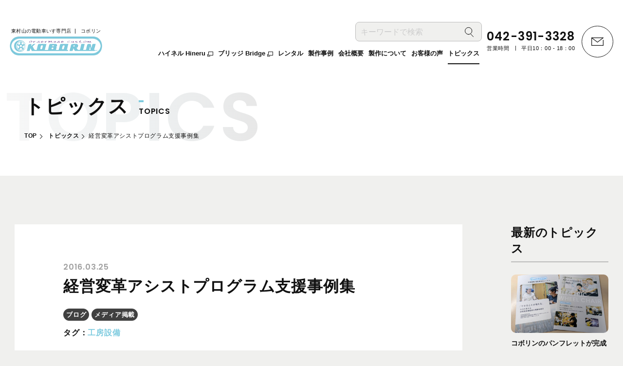

--- FILE ---
content_type: text/html; charset=UTF-8
request_url: https://koborin.com/topics/blog/5028/
body_size: 11153
content:
<!DOCTYPE html><html><head>  <script>(function(w,d,s,l,i){w[l]=w[l]||[];w[l].push({'gtm.start':
    new Date().getTime(),event:'gtm.js'});var f=d.getElementsByTagName(s)[0],
    j=d.createElement(s),dl=l!='dataLayer'?'&l='+l:'';j.async=true;j.src=
    'https://www.googletagmanager.com/gtm.js?id='+i+dl;f.parentNode.insertBefore(j,f);
    })(window,document,'script','dataLayer','GTM-WM8VT238');</script> <meta charset="utf-8"><meta name="format-detection" content="telephone=no"><meta name="viewport" content="width=device-width"><link rel="shortcut icon" href="https://koborin.com/wp2023/wp-content/themes/koborin/favicon.png"><link rel="apple-touch-icon" href="https://koborin.com/wp2023/wp-content/themes/koborin/apple-touch-icon.png"><link rel="stylesheet" type="text/css" href="https://koborin.com/wp2023/wp-content/themes/koborin/css/lib/swiper-bundle.min.css"><link rel="stylesheet" type="text/css" href="https://koborin.com/wp2023/wp-content/cache/autoptimize/css/autoptimize_single_edd1f557b23bdf848b04b40610b7e883.css?ver=1769045259"><link rel="preconnect" href="https://fonts.googleapis.com"><link rel="preconnect" href="https://fonts.gstatic.com" crossorigin><link href="https://fonts.googleapis.com/css2?family=Poppins:wght@500;600&display=swap" rel="stylesheet"><title>経営変革アシストプログラム支援事例集 | 株式会社コボリン</title><meta name="description" content="平成２８年２月 経営変革アシストプログラム支援事例集に車いす工房 輪が掲載されました。 ２０１５年５月～１１月" /><meta name="robots" content="max-image-preview:large" /><link rel="canonical" href="https://koborin.com/topics/blog/5028/" /><meta name="generator" content="All in One SEO (AIOSEO) 4.9.3" /><meta property="og:locale" content="ja_JP" /><meta property="og:site_name" content="株式会社コボリン | 東村山の電動車いす専門店" /><meta property="og:type" content="article" /><meta property="og:title" content="経営変革アシストプログラム支援事例集 | 株式会社コボリン" /><meta property="og:description" content="平成２８年２月 経営変革アシストプログラム支援事例集に車いす工房 輪が掲載されました。 ２０１５年５月～１１月" /><meta property="og:url" content="https://koborin.com/topics/blog/5028/" /><meta property="fb:app_id" content="161982183569734" /><meta property="og:image" content="https://koborin.com/wp2023/wp-content/uploads/2016/03/unnamed-file.jpg" /><meta property="og:image:secure_url" content="https://koborin.com/wp2023/wp-content/uploads/2016/03/unnamed-file.jpg" /><meta property="og:image:width" content="582" /><meta property="og:image:height" content="776" /><meta property="article:published_time" content="2016-03-25T12:42:17+00:00" /><meta property="article:modified_time" content="2023-07-03T07:32:13+00:00" /><meta name="twitter:card" content="summary_large_image" /><meta name="twitter:title" content="経営変革アシストプログラム支援事例集 | 株式会社コボリン" /><meta name="twitter:description" content="平成２８年２月 経営変革アシストプログラム支援事例集に車いす工房 輪が掲載されました。 ２０１５年５月～１１月" /><meta name="twitter:image" content="https://koborin.com/wp2023/wp-content/uploads/2016/03/unnamed-file.jpg" /> <script type="application/ld+json" class="aioseo-schema">{"@context":"https:\/\/schema.org","@graph":[{"@type":"BreadcrumbList","@id":"https:\/\/koborin.com\/topics\/blog\/5028\/#breadcrumblist","itemListElement":[{"@type":"ListItem","@id":"https:\/\/koborin.com#listItem","position":1,"name":"\u30db\u30fc\u30e0","item":"https:\/\/koborin.com","nextItem":{"@type":"ListItem","@id":"https:\/\/koborin.com\/topics\/#listItem","name":"\u30c8\u30d4\u30c3\u30af\u30b9"}},{"@type":"ListItem","@id":"https:\/\/koborin.com\/topics\/#listItem","position":2,"name":"\u30c8\u30d4\u30c3\u30af\u30b9","item":"https:\/\/koborin.com\/topics\/","nextItem":{"@type":"ListItem","@id":"https:\/\/koborin.com\/topics\/blog\/#listItem","name":"\u30d6\u30ed\u30b0"},"previousItem":{"@type":"ListItem","@id":"https:\/\/koborin.com#listItem","name":"\u30db\u30fc\u30e0"}},{"@type":"ListItem","@id":"https:\/\/koborin.com\/topics\/blog\/#listItem","position":3,"name":"\u30d6\u30ed\u30b0","item":"https:\/\/koborin.com\/topics\/blog\/","nextItem":{"@type":"ListItem","@id":"https:\/\/koborin.com\/topics\/blog\/5028\/#listItem","name":"\u7d4c\u55b6\u5909\u9769\u30a2\u30b7\u30b9\u30c8\u30d7\u30ed\u30b0\u30e9\u30e0\u652f\u63f4\u4e8b\u4f8b\u96c6"},"previousItem":{"@type":"ListItem","@id":"https:\/\/koborin.com\/topics\/#listItem","name":"\u30c8\u30d4\u30c3\u30af\u30b9"}},{"@type":"ListItem","@id":"https:\/\/koborin.com\/topics\/blog\/5028\/#listItem","position":4,"name":"\u7d4c\u55b6\u5909\u9769\u30a2\u30b7\u30b9\u30c8\u30d7\u30ed\u30b0\u30e9\u30e0\u652f\u63f4\u4e8b\u4f8b\u96c6","previousItem":{"@type":"ListItem","@id":"https:\/\/koborin.com\/topics\/blog\/#listItem","name":"\u30d6\u30ed\u30b0"}}]},{"@type":"Organization","@id":"https:\/\/koborin.com\/#organization","name":"\u682a\u5f0f\u4f1a\u793e\u30b3\u30dc\u30ea\u30f3","description":"\u6771\u6751\u5c71\u306e\u96fb\u52d5\u8eca\u3044\u3059\u5c02\u9580\u5e97","url":"https:\/\/koborin.com\/"},{"@type":"WebPage","@id":"https:\/\/koborin.com\/topics\/blog\/5028\/#webpage","url":"https:\/\/koborin.com\/topics\/blog\/5028\/","name":"\u7d4c\u55b6\u5909\u9769\u30a2\u30b7\u30b9\u30c8\u30d7\u30ed\u30b0\u30e9\u30e0\u652f\u63f4\u4e8b\u4f8b\u96c6 | \u682a\u5f0f\u4f1a\u793e\u30b3\u30dc\u30ea\u30f3","description":"\u5e73\u6210\uff12\uff18\u5e74\uff12\u6708 \u7d4c\u55b6\u5909\u9769\u30a2\u30b7\u30b9\u30c8\u30d7\u30ed\u30b0\u30e9\u30e0\u652f\u63f4\u4e8b\u4f8b\u96c6\u306b\u8eca\u3044\u3059\u5de5\u623f \u8f2a\u304c\u63b2\u8f09\u3055\u308c\u307e\u3057\u305f\u3002 \uff12\uff10\uff11\uff15\u5e74\uff15\u6708\uff5e\uff11\uff11\u6708","inLanguage":"ja","isPartOf":{"@id":"https:\/\/koborin.com\/#website"},"breadcrumb":{"@id":"https:\/\/koborin.com\/topics\/blog\/5028\/#breadcrumblist"},"image":{"@type":"ImageObject","url":"https:\/\/koborin.com\/wp2023\/wp-content\/uploads\/2016\/03\/unnamed-file.jpg","@id":"https:\/\/koborin.com\/topics\/blog\/5028\/#mainImage","width":582,"height":776},"primaryImageOfPage":{"@id":"https:\/\/koborin.com\/topics\/blog\/5028\/#mainImage"},"datePublished":"2016-03-25T21:42:17+09:00","dateModified":"2023-07-03T16:32:13+09:00"},{"@type":"WebSite","@id":"https:\/\/koborin.com\/#website","url":"https:\/\/koborin.com\/","name":"\u6771\u6751\u5c71\u306e\u96fb\u52d5\u8eca\u3044\u3059\u5c02\u9580\u5e97 - \u682a\u5f0f\u4f1a\u793e\u30b3\u30dc\u30ea\u30f3","description":"\u6771\u6751\u5c71\u306e\u96fb\u52d5\u8eca\u3044\u3059\u5c02\u9580\u5e97","inLanguage":"ja","publisher":{"@id":"https:\/\/koborin.com\/#organization"}}]}</script> <link rel="alternate" title="oEmbed (JSON)" type="application/json+oembed" href="https://koborin.com/wp-json/oembed/1.0/embed?url=https%3A%2F%2Fkoborin.com%2Ftopics%2Fblog%2F5028%2F" /><link rel="alternate" title="oEmbed (XML)" type="text/xml+oembed" href="https://koborin.com/wp-json/oembed/1.0/embed?url=https%3A%2F%2Fkoborin.com%2Ftopics%2Fblog%2F5028%2F&#038;format=xml" /> <script type="text/javascript" src="https://koborin.com/wp2023/wp-includes/js/jquery/jquery.min.js?ver=3.7.1" id="jquery-core-js"></script> <script type="text/javascript" src="https://koborin.com/wp2023/wp-includes/js/jquery/jquery-migrate.min.js?ver=3.4.1" id="jquery-migrate-js"></script> <link rel="https://api.w.org/" href="https://koborin.com/wp-json/" /><link rel="alternate" title="JSON" type="application/json" href="https://koborin.com/wp-json/wp/v2/topics/5028" /><noscript><style>.lazyload[data-src]{display:none !important;}</style></noscript><style>.lazyload{background-image:none !important;}.lazyload:before{background-image:none !important;}</style> <script src="https://koborin.com/wp2023/wp-content/cache/autoptimize/js/autoptimize_single_1b20747b4c2cf3aabb768c636885d01c.js"></script> <style id='global-styles-inline-css' type='text/css'>:root{--wp--preset--aspect-ratio--square: 1;--wp--preset--aspect-ratio--4-3: 4/3;--wp--preset--aspect-ratio--3-4: 3/4;--wp--preset--aspect-ratio--3-2: 3/2;--wp--preset--aspect-ratio--2-3: 2/3;--wp--preset--aspect-ratio--16-9: 16/9;--wp--preset--aspect-ratio--9-16: 9/16;--wp--preset--color--black: #000000;--wp--preset--color--cyan-bluish-gray: #abb8c3;--wp--preset--color--white: #ffffff;--wp--preset--color--pale-pink: #f78da7;--wp--preset--color--vivid-red: #cf2e2e;--wp--preset--color--luminous-vivid-orange: #ff6900;--wp--preset--color--luminous-vivid-amber: #fcb900;--wp--preset--color--light-green-cyan: #7bdcb5;--wp--preset--color--vivid-green-cyan: #00d084;--wp--preset--color--pale-cyan-blue: #8ed1fc;--wp--preset--color--vivid-cyan-blue: #0693e3;--wp--preset--color--vivid-purple: #9b51e0;--wp--preset--gradient--vivid-cyan-blue-to-vivid-purple: linear-gradient(135deg,rgb(6,147,227) 0%,rgb(155,81,224) 100%);--wp--preset--gradient--light-green-cyan-to-vivid-green-cyan: linear-gradient(135deg,rgb(122,220,180) 0%,rgb(0,208,130) 100%);--wp--preset--gradient--luminous-vivid-amber-to-luminous-vivid-orange: linear-gradient(135deg,rgb(252,185,0) 0%,rgb(255,105,0) 100%);--wp--preset--gradient--luminous-vivid-orange-to-vivid-red: linear-gradient(135deg,rgb(255,105,0) 0%,rgb(207,46,46) 100%);--wp--preset--gradient--very-light-gray-to-cyan-bluish-gray: linear-gradient(135deg,rgb(238,238,238) 0%,rgb(169,184,195) 100%);--wp--preset--gradient--cool-to-warm-spectrum: linear-gradient(135deg,rgb(74,234,220) 0%,rgb(151,120,209) 20%,rgb(207,42,186) 40%,rgb(238,44,130) 60%,rgb(251,105,98) 80%,rgb(254,248,76) 100%);--wp--preset--gradient--blush-light-purple: linear-gradient(135deg,rgb(255,206,236) 0%,rgb(152,150,240) 100%);--wp--preset--gradient--blush-bordeaux: linear-gradient(135deg,rgb(254,205,165) 0%,rgb(254,45,45) 50%,rgb(107,0,62) 100%);--wp--preset--gradient--luminous-dusk: linear-gradient(135deg,rgb(255,203,112) 0%,rgb(199,81,192) 50%,rgb(65,88,208) 100%);--wp--preset--gradient--pale-ocean: linear-gradient(135deg,rgb(255,245,203) 0%,rgb(182,227,212) 50%,rgb(51,167,181) 100%);--wp--preset--gradient--electric-grass: linear-gradient(135deg,rgb(202,248,128) 0%,rgb(113,206,126) 100%);--wp--preset--gradient--midnight: linear-gradient(135deg,rgb(2,3,129) 0%,rgb(40,116,252) 100%);--wp--preset--font-size--small: 13px;--wp--preset--font-size--medium: 20px;--wp--preset--font-size--large: 36px;--wp--preset--font-size--x-large: 42px;--wp--preset--spacing--20: 0.44rem;--wp--preset--spacing--30: 0.67rem;--wp--preset--spacing--40: 1rem;--wp--preset--spacing--50: 1.5rem;--wp--preset--spacing--60: 2.25rem;--wp--preset--spacing--70: 3.38rem;--wp--preset--spacing--80: 5.06rem;--wp--preset--shadow--natural: 6px 6px 9px rgba(0, 0, 0, 0.2);--wp--preset--shadow--deep: 12px 12px 50px rgba(0, 0, 0, 0.4);--wp--preset--shadow--sharp: 6px 6px 0px rgba(0, 0, 0, 0.2);--wp--preset--shadow--outlined: 6px 6px 0px -3px rgb(255, 255, 255), 6px 6px rgb(0, 0, 0);--wp--preset--shadow--crisp: 6px 6px 0px rgb(0, 0, 0);}:where(.is-layout-flex){gap: 0.5em;}:where(.is-layout-grid){gap: 0.5em;}body .is-layout-flex{display: flex;}.is-layout-flex{flex-wrap: wrap;align-items: center;}.is-layout-flex > :is(*, div){margin: 0;}body .is-layout-grid{display: grid;}.is-layout-grid > :is(*, div){margin: 0;}:where(.wp-block-columns.is-layout-flex){gap: 2em;}:where(.wp-block-columns.is-layout-grid){gap: 2em;}:where(.wp-block-post-template.is-layout-flex){gap: 1.25em;}:where(.wp-block-post-template.is-layout-grid){gap: 1.25em;}.has-black-color{color: var(--wp--preset--color--black) !important;}.has-cyan-bluish-gray-color{color: var(--wp--preset--color--cyan-bluish-gray) !important;}.has-white-color{color: var(--wp--preset--color--white) !important;}.has-pale-pink-color{color: var(--wp--preset--color--pale-pink) !important;}.has-vivid-red-color{color: var(--wp--preset--color--vivid-red) !important;}.has-luminous-vivid-orange-color{color: var(--wp--preset--color--luminous-vivid-orange) !important;}.has-luminous-vivid-amber-color{color: var(--wp--preset--color--luminous-vivid-amber) !important;}.has-light-green-cyan-color{color: var(--wp--preset--color--light-green-cyan) !important;}.has-vivid-green-cyan-color{color: var(--wp--preset--color--vivid-green-cyan) !important;}.has-pale-cyan-blue-color{color: var(--wp--preset--color--pale-cyan-blue) !important;}.has-vivid-cyan-blue-color{color: var(--wp--preset--color--vivid-cyan-blue) !important;}.has-vivid-purple-color{color: var(--wp--preset--color--vivid-purple) !important;}.has-black-background-color{background-color: var(--wp--preset--color--black) !important;}.has-cyan-bluish-gray-background-color{background-color: var(--wp--preset--color--cyan-bluish-gray) !important;}.has-white-background-color{background-color: var(--wp--preset--color--white) !important;}.has-pale-pink-background-color{background-color: var(--wp--preset--color--pale-pink) !important;}.has-vivid-red-background-color{background-color: var(--wp--preset--color--vivid-red) !important;}.has-luminous-vivid-orange-background-color{background-color: var(--wp--preset--color--luminous-vivid-orange) !important;}.has-luminous-vivid-amber-background-color{background-color: var(--wp--preset--color--luminous-vivid-amber) !important;}.has-light-green-cyan-background-color{background-color: var(--wp--preset--color--light-green-cyan) !important;}.has-vivid-green-cyan-background-color{background-color: var(--wp--preset--color--vivid-green-cyan) !important;}.has-pale-cyan-blue-background-color{background-color: var(--wp--preset--color--pale-cyan-blue) !important;}.has-vivid-cyan-blue-background-color{background-color: var(--wp--preset--color--vivid-cyan-blue) !important;}.has-vivid-purple-background-color{background-color: var(--wp--preset--color--vivid-purple) !important;}.has-black-border-color{border-color: var(--wp--preset--color--black) !important;}.has-cyan-bluish-gray-border-color{border-color: var(--wp--preset--color--cyan-bluish-gray) !important;}.has-white-border-color{border-color: var(--wp--preset--color--white) !important;}.has-pale-pink-border-color{border-color: var(--wp--preset--color--pale-pink) !important;}.has-vivid-red-border-color{border-color: var(--wp--preset--color--vivid-red) !important;}.has-luminous-vivid-orange-border-color{border-color: var(--wp--preset--color--luminous-vivid-orange) !important;}.has-luminous-vivid-amber-border-color{border-color: var(--wp--preset--color--luminous-vivid-amber) !important;}.has-light-green-cyan-border-color{border-color: var(--wp--preset--color--light-green-cyan) !important;}.has-vivid-green-cyan-border-color{border-color: var(--wp--preset--color--vivid-green-cyan) !important;}.has-pale-cyan-blue-border-color{border-color: var(--wp--preset--color--pale-cyan-blue) !important;}.has-vivid-cyan-blue-border-color{border-color: var(--wp--preset--color--vivid-cyan-blue) !important;}.has-vivid-purple-border-color{border-color: var(--wp--preset--color--vivid-purple) !important;}.has-vivid-cyan-blue-to-vivid-purple-gradient-background{background: var(--wp--preset--gradient--vivid-cyan-blue-to-vivid-purple) !important;}.has-light-green-cyan-to-vivid-green-cyan-gradient-background{background: var(--wp--preset--gradient--light-green-cyan-to-vivid-green-cyan) !important;}.has-luminous-vivid-amber-to-luminous-vivid-orange-gradient-background{background: var(--wp--preset--gradient--luminous-vivid-amber-to-luminous-vivid-orange) !important;}.has-luminous-vivid-orange-to-vivid-red-gradient-background{background: var(--wp--preset--gradient--luminous-vivid-orange-to-vivid-red) !important;}.has-very-light-gray-to-cyan-bluish-gray-gradient-background{background: var(--wp--preset--gradient--very-light-gray-to-cyan-bluish-gray) !important;}.has-cool-to-warm-spectrum-gradient-background{background: var(--wp--preset--gradient--cool-to-warm-spectrum) !important;}.has-blush-light-purple-gradient-background{background: var(--wp--preset--gradient--blush-light-purple) !important;}.has-blush-bordeaux-gradient-background{background: var(--wp--preset--gradient--blush-bordeaux) !important;}.has-luminous-dusk-gradient-background{background: var(--wp--preset--gradient--luminous-dusk) !important;}.has-pale-ocean-gradient-background{background: var(--wp--preset--gradient--pale-ocean) !important;}.has-electric-grass-gradient-background{background: var(--wp--preset--gradient--electric-grass) !important;}.has-midnight-gradient-background{background: var(--wp--preset--gradient--midnight) !important;}.has-small-font-size{font-size: var(--wp--preset--font-size--small) !important;}.has-medium-font-size{font-size: var(--wp--preset--font-size--medium) !important;}.has-large-font-size{font-size: var(--wp--preset--font-size--large) !important;}.has-x-large-font-size{font-size: var(--wp--preset--font-size--x-large) !important;}
/*# sourceURL=global-styles-inline-css */</style><style id='wp-img-auto-sizes-contain-inline-css' type='text/css'>img:is([sizes=auto i],[sizes^="auto," i]){contain-intrinsic-size:3000px 1500px}
/*# sourceURL=wp-img-auto-sizes-contain-inline-css */</style></head><body class="wp-singular topics-template-default single single-topics postid-5028 wp-theme-koborin"> <noscript><iframe src="https://www.googletagmanager.com/ns.html?id=GTM-WM8VT238"
 height="0" width="0" style="display:none;visibility:hidden"></iframe></noscript><div id="wrapper"><header><div id="header" class="c-header outer-block"><div class="inner-block"><div class="logo-wrap"><div class="logo"> <span class="txt-area"> <span class="txt">東村山の<br class="d-min">電動車いす専門店</span> <span class="txt pc">コボリン</span> </span> <a href="https://koborin.com/"><img src="[data-uri]" alt="オーダーメイドカスタム コボリン" data-src="https://koborin.com/wp2023/wp-content/themes/koborin/img/common/logo.png" decoding="async" class="lazyload" data-eio-rwidth="239" data-eio-rheight="50"><noscript><img src="https://koborin.com/wp2023/wp-content/themes/koborin/img/common/logo.png" alt="オーダーメイドカスタム コボリン" data-eio="l"></noscript></a></div></div><nav class="nav-area"><div class="search-area"><form action="https://koborin.com/" class="search-form" method="GET"> <label> <input type="text" placeholder="キーワードで検索" name="s" class="searchbox-input" value=""> </label> <button type="submit" aria-label="検索"></button></form></div><ul class="nav-list"><li><a href="https://koborin.com/hineru/" target="_blank">ハイネル Hineru <svg class="c-svg" width="12" height="10"> <use xlink:href="https://koborin.com/wp2023/wp-content/themes/koborin/img/svg/sprite.min.svg#icon-external"></use> </svg> </a></li><li><a href="https://koborin.com/bridge/" target="_blank">ブリッジ Bridge <svg class="c-svg" width="12" height="10"> <use xlink:href="https://koborin.com/wp2023/wp-content/themes/koborin/img/svg/sprite.min.svg#icon-external"></use> </svg> </a></li><li><a href="https://koborin.com/rental/"><span class="link-txt">レンタル</span></a></li><li><a href="https://koborin.com/works/"><span class="link-txt">製作事例</span></a></li><li><a href="https://koborin.com/company/"><span class="link-txt">会社概要</span></a></li><li><a href="https://koborin.com/production/"><span class="link-txt">製作について</span></a></li><li><a href="https://koborin.com/voice/"><span class="link-txt">お客様の声</span></a></li><li><a href="https://koborin.com/topics/"><span class="link-txt">トピックス</span></a></li></ul></nav><div class="contact-area"><div class="tel-btn"><p class="tel">042-391-3328</p><p class="time-txt"><span class="txt">営業時間</span><span class="txt">平日10：00 - 18：00</span></p></div> <a href="https://koborin.com/contact/" class="contact-btn" title="お問い合わせ"> <svg class="c-svg" width="25" height="17"> <use xlink:href="https://koborin.com/wp2023/wp-content/themes/koborin/img/svg/sprite.min.svg#icon-mail"></use> </svg> </a></div></div></div><nav class="c-nav"><div class="search-area"><form action="https://koborin.com/" class="search-form" method="GET"> <label> <input type="text" placeholder="キーワードで検索" name="s" class="searchbox-input" value=""> </label> <button type="submit" aria-label="検索"></button></form></div><div class="nav-list-wrap"><p class="head">Product</p><ul class="list"><li><a href="https://koborin.com/hineru/" target="_blank">ハイネル Hineru <svg class="c-svg" width="12" height="10"> <use xlink:href="https://koborin.com/wp2023/wp-content/themes/koborin/img/svg/sprite.min.svg#icon-external"></use> </svg> </a></li><li><a href="https://koborin.com/bridge/" target="_blank">ブリッジ Bridge <svg class="c-svg" width="12" height="10"> <use xlink:href="https://koborin.com/wp2023/wp-content/themes/koborin/img/svg/sprite.min.svg#icon-external"></use> </svg> </a></li><li><a href="https://koborin.com/rental/"><span class="link-txt">レンタル</span></a></li><li><a href="https://koborin.com/works/">製作事例</a></li><li><a href="https://koborin.com/production/">製作について</a></li><li><a href="https://koborin.com/voice/">お客様の声</a></li></ul></div><div class="nav-list-wrap"><p class="head">Company</p><ul class="list"><li><a href="https://koborin.com/company/">会社概要</a></li><li><a href="https://koborin.com/contact/">お問い合わせ</a></li><li><a href="https://koborin.com/privacy/">プライバシーポリシー</a></li></ul></div><div class="nav-list-wrap"><p class="head">Topics</p><ul class="list"><li><a href="https://koborin.com/topics/">ALL</a></li><li class="sub-link"><a href="https://koborin.com/topics/news/">ニュース</a></li><li class="sub-link"><a href="https://koborin.com/topics/event/">イベント</a></li><li class="sub-link"><a href="https://koborin.com/topics/blog/">ブログ</a></li><li class="sub-link"><a href="https://koborin.com/topics/media/">メディア掲載</a></li><li class="sub-link"><a href="https://koborin.com/topics/column/">ユーザーコラム</a></li></ul></div><div class="contact-wrap"><div class="c-contact-link-area"> <a href="https://koborin.com/contact/" class="link"><div class="ico"> <svg class="c-svg" width="25" height="17"> <use xlink:href="https://koborin.com/wp2023/wp-content/themes/koborin/img/svg/sprite.min.svg#icon-mail"></use> </svg></div><div class="txt-wrap"><p class="txt">フォームから<span class="ib">お問い合わせする</span></p> <svg class="c-svg" width="12" height="10"> <use xlink:href="https://koborin.com/wp2023/wp-content/themes/koborin/img/svg/sprite.min.svg#icon-arrow-right"></use> </svg></div> </a> <a href="tel:042-391-3328" class="link"><div class="ico"> <svg class="c-svg" width="25" height="25"> <use xlink:href="https://koborin.com/wp2023/wp-content/themes/koborin/img/svg/sprite.min.svg#icon-tel"></use> </svg></div><div class="txt-wrap"><p class="tel">042-391-3328</p><p class="detail"> <span class="detail-txt">営業時間</span> <span class="detail-txt">平日10：00 - 18：00<br class="d-tab-min"><span class="small">（土曜・日曜・祝日除く）</span></span></p></div> </a></div></div><div class="logo"><p class="txt">東村山の電動車いす専門店</p> <img src="[data-uri]" alt="オーダーメイドカスタム コボリン" data-src="https://koborin.com/wp2023/wp-content/themes/koborin/img/common/logo.png" decoding="async" class="lazyload" data-eio-rwidth="239" data-eio-rheight="50"><noscript><img src="https://koborin.com/wp2023/wp-content/themes/koborin/img/common/logo.png" alt="オーダーメイドカスタム コボリン" data-eio="l"></noscript></div><ul class="c-sns-list"><li><a href="https://www.facebook.com/higashimurayama.koborin/" target="_blank" class="fb"><img src="[data-uri]" alt="Facebook" data-src="https://koborin.com/wp2023/wp-content/themes/koborin/img/common/icon-facebook.svg" decoding="async" class="lazyload"><noscript><img src="https://koborin.com/wp2023/wp-content/themes/koborin/img/common/icon-facebook.svg" alt="Facebook" data-eio="l"></noscript></a></li><li><a href="https://page.line.me/642effix?openQrModal=true" target="_blank" class="line"><img src="[data-uri]" alt="LINE" data-src="https://koborin.com/wp2023/wp-content/themes/koborin/img/common/icon-line.svg" decoding="async" class="lazyload"><noscript><img src="https://koborin.com/wp2023/wp-content/themes/koborin/img/common/icon-line.svg" alt="LINE" data-eio="l"></noscript></a></li><li><a href="https://www.instagram.com/koborin_official/" target="_blank" class="insta"><img src="[data-uri]" alt="Instagram" data-src="https://koborin.com/wp2023/wp-content/themes/koborin/img/common/icon-instagram.svg" decoding="async" class="lazyload"><noscript><img src="https://koborin.com/wp2023/wp-content/themes/koborin/img/common/icon-instagram.svg" alt="Instagram" data-eio="l"></noscript></a></li><li><a href="https://www.youtube.com/channel/UCKxXJLHdUx7QTpfhC6MZABw" target="_blank" class="yb"><img src="[data-uri]" alt="YouTube" data-src="https://koborin.com/wp2023/wp-content/themes/koborin/img/common/icon-youtube.svg" decoding="async" class="lazyload"><noscript><img src="https://koborin.com/wp2023/wp-content/themes/koborin/img/common/icon-youtube.svg" alt="YouTube" data-eio="l"></noscript></a></li></ul> <small class="copyright">&copy; 2016 koborin.com</small></nav> <button type="button" class="c-menu-button"> <span class="inn"> <span class="line"></span> <span class="line"></span> <span class="line"></span> </span> </button></header><main class="topics-detail outer-block"><div class="c-kv-section"><div class="inner-block min"><h1 class="c-ttl02" data-en="Topics"> <span class="ja">トピックス</span> <span class="en">Topics</span></h1><ul class="c-breadcrumbs"><li> <a href="https://koborin.com/">TOP</a></li><li> <a href="https://koborin.com/topics/">トピックス</a></li><li>経営変革アシストプログラム支援事例集</li></ul></div></div><div class="c-archive-section column"><div class="inner-block"><div class="inner"><div class="content-area"><article class="c-article-area"><div class="ttl-wrap"><p class="date">2016.03.25</p><h1 class="ttl">経営変革アシストプログラム支援事例集</h1><ul class="c-category-link-list"><li> <a href="https://koborin.com/topics/blog/">ブログ</a></li><li> <a href="https://koborin.com/topics/media/">メディア掲載</a></li></ul><p class="tag">タグ：<a href="https://koborin.com/topics/tag/%e5%b7%a5%e6%88%bf%e8%a8%ad%e5%82%99/" class="tag-txt">工房設備</a></p></div><div class="thumb"> <img src="[data-uri]" alt="経営変革アシストプログラム支援事例集" data-src="https://koborin.com/wp2023/wp-content/uploads/2016/03/unnamed-file.jpg" decoding="async" class="lazyload" data-eio-rwidth="582" data-eio-rheight="776"><noscript><img src="https://koborin.com/wp2023/wp-content/uploads/2016/03/unnamed-file.jpg" alt="経営変革アシストプログラム支援事例集" data-eio="l"></noscript></div><div class="article-content"><p><img fetchpriority="high" decoding="async" class="alignnone size-medium wp-image-5027" src="https://koborin.com/wp2023/wp-content/uploads/2016/03/アシスト事例集.jpg" alt="アシスト事例集" width="225" height="300" /></p><pre>平成２８年２月　経営変革アシストプログラム支援事例集に車いす工房　輪が掲載されました。</pre><pre>２０１５年５月～１１月にかけて１０回に渡り、
東京都商工会連合会が行う経営指導とスタッフ育成支援を受けました。
正直始める前までは、「経営変革？」「アシストプログラム？」と謎ばかりでした。</pre><pre>コーディネーターの金須玉先生は、工房に合ったディレクターを人選してくださり、
大局的な観点からのアドバイスと共にプログラム全体の進捗状態も確認してくださいました。</pre><pre>また直接担当してくださったディレクターの臼井一博先生は、話を聞き引き出していくのがとても上手な方で、
自分でも意識していなかった工房の強みや弱みを再認識することができました。</pre><pre>その結果に基づき、工房にとっての目指す方向性と取り組む課題が明確になっていきました。
スタッフと共に学んだ分析手法や戦略の立て方は今後に生かせるとても有効なものでした。</pre><pre>そして、何よりも今回考えたプランをきちんと地道に実行し、
絵に描いた餅にならないように気を引き締めて頑張っていきたいと思います。</pre><pre>今回、ご紹介頂きました東村山商工会様にも非常に感謝しております。
貴重な機会と毎回のご同行ありがとうございました。</pre><pre>コーディネーターの金須玉先生、ディレクターの臼井一博先生、本当にお世話になりました。</pre><pre>支援事例集は許可を得て掲載いたしましたので、ご興味がある方は是非お読みください。</pre><pre>➔　<a href="https://koborin.com/wp2023/wp-content/uploads/2016/03/6cae5ca18cd7b4c3ced35a90b4265ec1.pdf">経営変革アシストプログラム支援事例集</a></pre></div></article><div class="c-paging-area"> <a class="prev page-numbers" href="https://koborin.com/topics/blog/movie-introduction/5036/"> <svg class="c-svg" width="12" height="10"> <use xlink:href="https://koborin.com/wp2023/wp-content/themes/koborin/img/svg/sprite.min.svg#icon-arrow-right"></use> </svg> </a> <a href="https://koborin.com/topics/" class="page-numbers long">一覧に戻る</a> <a class="next page-numbers" href="https://koborin.com/topics/blog/introduction-of-books/5019/"> <svg class="c-svg" width="12" height="10"> <use xlink:href="https://koborin.com/wp2023/wp-content/themes/koborin/img/svg/sprite.min.svg#icon-arrow-right"></use> </svg> </a></div></div><div class="category-area"><div class="wrap"><p class="head">最新のトピックス</p><ul class="topics-list"><li> <a href="https://koborin.com/topics/news/25774/"><div class="img"><div class="inn"> <img src="[data-uri]" alt="コボリンのパンフレットが完成しました" data-src="https://koborin.com/wp2023/wp-content/uploads/2026/01/line_oa_chat_260123_135541-1250x941.jpg" decoding="async" class="lazyload" data-eio-rwidth="1250" data-eio-rheight="941"><noscript><img src="https://koborin.com/wp2023/wp-content/uploads/2026/01/line_oa_chat_260123_135541-1250x941.jpg" alt="コボリンのパンフレットが完成しました" data-eio="l"></noscript></div></div><p class="ttl">コボリンのパンフレットが完成しました</p> </a></li><li> <a href="https://koborin.com/topics/blog/event/25756/"><div class="img"><div class="inn"> <img src="[data-uri]" alt="みんなで楽しむ氷上体験　2026年1月31日（土）埼玉アイスアリーナ" data-src="https://koborin.com/wp2023/wp-content/uploads/2026/01/a11b4bb3ba448d1fa402ac3dc62cc91f-1250x679.jpg" decoding="async" class="lazyload" data-eio-rwidth="1250" data-eio-rheight="679"><noscript><img src="https://koborin.com/wp2023/wp-content/uploads/2026/01/a11b4bb3ba448d1fa402ac3dc62cc91f-1250x679.jpg" alt="みんなで楽しむ氷上体験　2026年1月31日（土）埼玉アイスアリーナ" data-eio="l"></noscript></div></div><p class="ttl">みんなで楽しむ氷上体験　2026年1月31日（土）埼玉アイスアリーナ</p> </a></li><li> <a href="https://koborin.com/topics/news/25730/"><div class="img"><div class="inn"> <img src="[data-uri]" alt="月１定例電動車いす相談始めます" data-src="https://koborin.com/wp2023/wp-content/uploads/2026/01/20230607_koborin19239-1250x625.jpg" decoding="async" class="lazyload" data-eio-rwidth="1250" data-eio-rheight="625"><noscript><img src="https://koborin.com/wp2023/wp-content/uploads/2026/01/20230607_koborin19239-1250x625.jpg" alt="月１定例電動車いす相談始めます" data-eio="l"></noscript></div></div><p class="ttl">月１定例電動車いす相談始めます</p> </a></li><li> <a href="https://koborin.com/topics/blog/25722/"><div class="img"><div class="inn"> <img src="[data-uri]" alt="今年も1年ありがとうございました" data-src="https://koborin.com/wp2023/wp-content/uploads/2025/12/20230607_koborin198551-1250x703.jpg" decoding="async" class="lazyload" data-eio-rwidth="1250" data-eio-rheight="703"><noscript><img src="https://koborin.com/wp2023/wp-content/uploads/2025/12/20230607_koborin198551-1250x703.jpg" alt="今年も1年ありがとうございました" data-eio="l"></noscript></div></div><p class="ttl">今年も1年ありがとうございました</p> </a></li></ul></div><div class="wrap"><p class="head">カテゴリ</p><ul class="c-category-link-list"><li> <a href="https://koborin.com/topics/award/">受賞</a></li><li> <a href="https://koborin.com/topics/blog/">ブログ</a></li><li> <a href="https://koborin.com/topics/news/">ニュース</a></li><li> <a href="https://koborin.com/topics/column/">ユーザーコラム</a></li><li> <a href="https://koborin.com/topics/story/">ユーザー物語</a></li><li> <a href="https://koborin.com/topics/media/">メディア掲載</a></li><li> <a href="https://koborin.com/topics/youtube/">YOU TUBE</a></li></ul></div><div class="wrap"><p class="head">ブログカテゴリ</p><ul class="c-category-link-list"><li class="blog-category"> <a href="https://koborin.com/topics/how-to-use-an-electric-wheelchair/">電動車いすの使い方</a></li><li class="blog-category"> <a href="https://koborin.com/topics/faqs-related-to-electric-wheelchairs/">電動車いすにまつわるFAQ</a></li><li class="blog-category"> <a href="https://koborin.com/topics/electric-wheelchair-introduction/">電動車いす紹介</a></li><li class="blog-category"> <a href="https://koborin.com/topics/event/">イベント</a></li><li class="blog-category"> <a href="https://koborin.com/topics/testdrive/">試乗会の様子</a></li><li class="blog-category"> <a href="https://koborin.com/topics/introduction-of-books/">書籍の紹介</a></li><li class="blog-category"> <a href="https://koborin.com/topics/movie-introduction/">映画の紹介</a></li></ul></div><div class="wrap"><p class="head">タグ</p><ul class="list tag"><li> <a href="https://koborin.com/topics/tag/%e9%9b%bb%e5%8b%95%e8%bb%8a%e3%81%84%e3%81%99/">電動車いす</a></li><li> <a href="https://koborin.com/topics/tag/p-5/">P-5</a></li><li> <a href="https://koborin.com/topics/tag/%e3%82%a4%e3%83%99%e3%83%b3%e3%83%88/">イベント</a></li><li> <a href="https://koborin.com/topics/tag/%e8%a9%a6%e4%b9%97%e4%bc%9a/">試乗会</a></li><li> <a href="https://koborin.com/topics/tag/%e3%83%8f%e3%82%a4%e3%83%8d%e3%83%ab/">ハイネル</a></li><li> <a href="https://koborin.com/topics/tag/%e3%83%9a%e3%83%ab%e3%83%a2%e3%83%93%e3%83%bc%e3%83%ab/">ペルモビール</a></li><li> <a href="https://koborin.com/topics/tag/%e3%81%8a%e5%87%ba%e3%81%8b%e3%81%91/">お出かけ</a></li><li> <a href="https://koborin.com/topics/tag/%e8%bb%8a%e3%81%84%e3%81%99/">車いす</a></li><li> <a href="https://koborin.com/topics/tag/%e9%9b%bb%e5%8b%95%e8%bb%8a%e6%a4%85%e5%ad%90/">電動車椅子</a></li><li> <a href="https://koborin.com/topics/tag/p-5eye/">P-5eye</a></li><li> <a href="https://koborin.com/topics/tag/%e3%82%b9%e3%82%bf%e3%83%83%e3%83%95/">スタッフ</a></li><li> <a href="https://koborin.com/topics/tag/hineru-eye/">Hineru-eye</a></li><li> <a href="https://koborin.com/topics/tag/%e3%83%96%e3%83%aa%e3%83%83%e3%82%b8/">ブリッジ</a></li><li> <a href="https://koborin.com/topics/tag/%e3%82%a4%e3%83%b3%e3%83%90%e3%82%b1%e3%82%a2/">インバケア</a></li><li> <a href="https://koborin.com/topics/tag/%ef%bd%863/">Ｆ3</a></li><li> <a href="https://koborin.com/topics/tag/%e3%81%be%e3%81%a1%e3%82%bc%e3%83%9f/">まちゼミ</a></li><li> <a href="https://koborin.com/topics/tag/%e6%98%ad%e5%92%8c%e8%b2%bf%e6%98%93/">昭和貿易</a></li><li> <a href="https://koborin.com/topics/tag/%e3%81%8a%e7%9f%a5%e3%82%89%e3%81%9b/">お知らせ</a></li><li> <a href="https://koborin.com/topics/tag/%e8%a6%96%e7%b7%9a%e5%85%a5%e5%8a%9b/">視線入力</a></li><li> <a href="https://koborin.com/topics/tag/%e6%8c%a8%e6%8b%b6/">挨拶</a></li><li> <a href="https://koborin.com/topics/tag/%e3%82%aa%e3%83%aa%e3%82%a3%e7%a0%94%e7%a9%b6%e6%89%80/">オリィ研究所</a></li><li> <a href="https://koborin.com/topics/tag/%e6%97%a5%e9%87%8e%e5%b8%82/">日野市</a></li><li> <a href="https://koborin.com/topics/tag/p-5chair/">P-5chair</a></li><li> <a href="https://koborin.com/topics/tag/higashimurayama/">東村山商工会</a></li><li> <a href="https://koborin.com/topics/tag/%e3%82%b5%e3%83%b3%e3%83%a9%e3%82%a4%e3%82%ba%e3%83%a1%e3%83%87%e3%82%a3%e3%82%ab%e3%83%ab%e3%82%b8%e3%83%a3%e3%83%91%e3%83%b3/">サンライズメディカルジャパン</a></li><li> <a href="https://koborin.com/topics/tag/%e3%81%be%e3%81%a1%e3%81%a5%e3%81%8f%e3%82%8a%e5%b8%82%e6%b0%91%e3%83%95%e3%82%a7%e3%82%a2/">まちづくり市民フェア</a></li><li> <a href="https://koborin.com/topics/tag/als/">ALS</a></li><li> <a href="https://koborin.com/topics/tag/%e7%9b%b8%e8%ab%87%e4%bc%9a/">相談会</a></li><li> <a href="https://koborin.com/topics/tag/%e5%b9%b4%e6%9c%ab%e6%8c%a8%e6%8b%b6/">年末挨拶</a></li><li> <a href="https://koborin.com/topics/tag/%e6%98%a0%e7%94%bb/">映画</a></li><li> <a href="https://koborin.com/topics/tag/cil/">CIL</a></li><li> <a href="https://koborin.com/topics/tag/jaws/">JAWS</a></li><li> <a href="https://koborin.com/topics/tag/%e3%82%a2%e3%83%bc%e3%83%88/">アート</a></li><li> <a href="https://koborin.com/topics/tag/%e5%b1%95%e7%a4%ba%e4%bc%9a/">展示会</a></li><li> <a href="https://koborin.com/topics/tag/zoom/">ZOOM</a></li><li> <a href="https://koborin.com/topics/tag/%e3%81%8a%e5%ae%a2%e6%a7%98/">お客様</a></li><li> <a href="https://koborin.com/topics/tag/%e5%ad%90%e3%81%a9%e3%82%82%e3%81%be%e3%81%a4%e3%82%8a/">子どもまつり</a></li><li> <a href="https://koborin.com/topics/tag/hcr/">HCR</a></li><li> <a href="https://koborin.com/topics/tag/hineru/">Hineru</a></li><li> <a href="https://koborin.com/topics/tag/%e3%82%b3%e3%83%b3%e3%83%91%e3%82%af%e3%83%88/">コンパクト</a></li><li> <a href="https://koborin.com/topics/tag/%e3%82%89%e3%81%8f%e3%82%89%e3%81%8f%e5%a4%9a%e6%a9%9f%e8%83%bd%e9%9b%bb%e5%8b%95%e8%bb%8a%e3%81%84%e3%81%99%e3%83%96%e3%83%aa%e3%83%83%e3%82%b8tr/">らくらく多機能電動車いすブリッジTR</a></li><li> <a href="https://koborin.com/topics/tag/%e6%93%8d%e4%bd%9c%e3%81%8c%e7%b0%a1%e5%8d%98/">操作が簡単</a></li><li> <a href="https://koborin.com/topics/tag/%e5%b7%a5%e6%88%bf%e8%a8%ad%e5%82%99/">工房設備</a></li><li> <a href="https://koborin.com/topics/tag/%e8%bb%bd%e3%81%84/">軽い</a></li><li> <a href="https://koborin.com/topics/tag/%e9%81%8b%e8%bb%a2%e3%81%8c%e6%a5%bd/">運転が楽</a></li></ul></div><div class="wrap js-more-wrap"><p class="head">アーカイブ</p><ul class="list archive js-target"><li><a href='https://koborin.com/topics/date/2026/01/'>2026年1月</a></li><li><a href='https://koborin.com/topics/date/2025/12/'>2025年12月</a></li><li><a href='https://koborin.com/topics/date/2025/11/'>2025年11月</a></li><li><a href='https://koborin.com/topics/date/2025/10/'>2025年10月</a></li><li><a href='https://koborin.com/topics/date/2025/09/'>2025年9月</a></li><li><a href='https://koborin.com/topics/date/2025/08/'>2025年8月</a></li><li><a href='https://koborin.com/topics/date/2025/07/'>2025年7月</a></li><li><a href='https://koborin.com/topics/date/2025/06/'>2025年6月</a></li><li><a href='https://koborin.com/topics/date/2025/05/'>2025年5月</a></li><li><a href='https://koborin.com/topics/date/2025/04/'>2025年4月</a></li><li><a href='https://koborin.com/topics/date/2025/03/'>2025年3月</a></li><li><a href='https://koborin.com/topics/date/2025/02/'>2025年2月</a></li><li><a href='https://koborin.com/topics/date/2025/01/'>2025年1月</a></li><li><a href='https://koborin.com/topics/date/2024/12/'>2024年12月</a></li><li><a href='https://koborin.com/topics/date/2024/11/'>2024年11月</a></li><li><a href='https://koborin.com/topics/date/2024/10/'>2024年10月</a></li></ul><div class="js-btn-wrap"> <button class="js-btn more-btn c-btn01 is-active"> <span class="btn-txt">もっと見る</span> <svg class="c-svg" width="12" height="10"> <use xlink:href="https://koborin.com/wp2023/wp-content/themes/koborin/img/svg/sprite.min.svg#icon-arrow-right"></use> </svg> </button> <button class="js-btn close-btn c-btn01"> <span class="btn-txt">閉じる</span> <svg class="c-svg" width="12" height="10"> <use xlink:href="https://koborin.com/wp2023/wp-content/themes/koborin/img/svg/sprite.min.svg#icon-arrow-right"></use> </svg> </button></div></div></div></div></div></div></main> <script type="speculationrules">{"prefetch":[{"source":"document","where":{"and":[{"href_matches":"/*"},{"not":{"href_matches":["/wp2023/wp-*.php","/wp2023/wp-admin/*","/wp2023/wp-content/uploads/*","/wp2023/wp-content/*","/wp2023/wp-content/plugins/*","/wp2023/wp-content/themes/koborin/*","/*\\?(.+)"]}},{"not":{"selector_matches":"a[rel~=\"nofollow\"]"}},{"not":{"selector_matches":".no-prefetch, .no-prefetch a"}}]},"eagerness":"conservative"}]}</script> <script type="text/javascript" id="eio-lazy-load-js-before">var eio_lazy_vars = {"exactdn_domain":"","skip_autoscale":0,"bg_min_dpr":1.100000000000000088817841970012523233890533447265625,"threshold":0,"use_dpr":1};
//# sourceURL=eio-lazy-load-js-before</script> <script type="text/javascript" src="https://koborin.com/wp2023/wp-content/plugins/ewww-image-optimizer/includes/lazysizes.min.js?ver=831" id="eio-lazy-load-js" async="async" data-wp-strategy="async"></script> <script type="text/javascript" src="https://koborin.com/wp2023/wp-content/plugins/table-of-contents-plus/front.min.js?ver=2408" id="toc-front-js"></script> <footer><section class="c-cta-area"><div class="inner-block"><div class="inner"><div class="txt-area"><h2 class="ttl"> <span class="ja">Contact</span> <span class="sr-only">お問い合わせ</span></h2><p class="lead-txt">私たちと一緒に、<br> あなたの<span class="ib">「できる」を</span><span class="ib">増やしませんか？</span></p></div><div class="c-contact-link-area"> <a href="https://koborin.com/contact/" class="link"><div class="ico"> <svg class="c-svg" width="25" height="17"> <use xlink:href="https://koborin.com/wp2023/wp-content/themes/koborin/img/svg/sprite.min.svg#icon-mail"></use> </svg></div><div class="txt-wrap"><p class="txt">フォームから<span class="ib">お問い合わせする</span></p> <svg class="c-svg" width="12" height="10"> <use xlink:href="https://koborin.com/wp2023/wp-content/themes/koborin/img/svg/sprite.min.svg#icon-arrow-right"></use> </svg></div> </a> <a href="tel:042-391-3328" class="link"><div class="ico"> <svg class="c-svg" width="25" height="25"> <use xlink:href="https://koborin.com/wp2023/wp-content/themes/koborin/img/svg/sprite.min.svg#icon-tel"></use> </svg></div><div class="txt-wrap"><p class="tel">042-391-3328</p><p class="detail"> <span class="detail-txt">営業時間</span> <span class="detail-txt">平日10：00 - 18：00<br class="d-tab-min"><span class="small">（土曜・日曜・祝日除く）</span></span></p></div> </a></div> <picture class="bg"> <source media="(min-width: 768px)"  width="1600" height="480" data-srcset="https://koborin.com/wp2023/wp-content/themes/koborin/img/common/contact-bg.jpg"> <img src="[data-uri]" width="670" height="1200" loading="lazy" alt="" data-src="https://koborin.com/wp2023/wp-content/themes/koborin/img/common/contact-bg-sp.jpg" decoding="async" class="lazyload" data-eio-rwidth="670" data-eio-rheight="1200"> </picture><noscript><img src="https://koborin.com/wp2023/wp-content/themes/koborin/img/common/contact-bg-sp.jpg" width="670" height="1200" loading="lazy" alt="" data-eio="l"></noscript></div></div></section><div id="footer" class="c-footer outer-block"><div class="inner-block min"><div class="inner"><div class="detail-wrap"> <a href="https://koborin.com/" class="logo"><img src="[data-uri]" alt="オーダーメイドカスタム コボリン" data-src="https://koborin.com/wp2023/wp-content/themes/koborin/img/common/logo.png" decoding="async" class="lazyload" data-eio-rwidth="239" data-eio-rheight="50"><noscript><img src="https://koborin.com/wp2023/wp-content/themes/koborin/img/common/logo.png" alt="オーダーメイドカスタム コボリン" data-eio="l"></noscript></a><p class="access">〒189-0022<br> 東京都東村山市野口町2-18-5</p><p class="tel">TEL : <a href="tel:042-391-3328">042-391-3328</a></p><ul class="c-sns-list"><li><a href="https://www.facebook.com/higashimurayama.koborin/" target="_blank" class="fb"><img src="[data-uri]" alt="Facebook" data-src="https://koborin.com/wp2023/wp-content/themes/koborin/img/common/icon-facebook.svg" decoding="async" class="lazyload"><noscript><img src="https://koborin.com/wp2023/wp-content/themes/koborin/img/common/icon-facebook.svg" alt="Facebook" data-eio="l"></noscript></a></li><li><a href="https://page.line.me/642effix?openQrModal=true" target="_blank" class="line"><img src="[data-uri]" alt="LINE" data-src="https://koborin.com/wp2023/wp-content/themes/koborin/img/common/icon-line.svg" decoding="async" class="lazyload"><noscript><img src="https://koborin.com/wp2023/wp-content/themes/koborin/img/common/icon-line.svg" alt="LINE" data-eio="l"></noscript></a></li><li><a href="https://www.instagram.com/koborin_official/" target="_blank" class="insta"><img src="[data-uri]" alt="Instagram" data-src="https://koborin.com/wp2023/wp-content/themes/koborin/img/common/icon-instagram.svg" decoding="async" class="lazyload"><noscript><img src="https://koborin.com/wp2023/wp-content/themes/koborin/img/common/icon-instagram.svg" alt="Instagram" data-eio="l"></noscript></a></li><li><a href="https://www.youtube.com/channel/UCKxXJLHdUx7QTpfhC6MZABw" target="_blank" class="yb"><img src="[data-uri]" alt="YouTube" data-src="https://koborin.com/wp2023/wp-content/themes/koborin/img/common/icon-youtube.svg" decoding="async" class="lazyload"><noscript><img src="https://koborin.com/wp2023/wp-content/themes/koborin/img/common/icon-youtube.svg" alt="YouTube" data-eio="l"></noscript></a></li></ul> <small class="copyright">&copy; 2016 koborin.com</small></div><div class="nav-wrap"><div class="nav-list-wrap"><p class="head">Product</p><ul class="list"><li><a href="https://koborin.com/hineru/" target="_blank">姿勢変換機能つき車いす <svg class="c-svg" width="12" height="10"> <use xlink:href="https://koborin.com/wp2023/wp-content/themes/koborin/img/svg/sprite.min.svg#icon-external"></use> </svg> </a></li><li><a href="https://koborin.com/bridge/" target="_blank">らくらく電動車いすブリッジTR <svg class="c-svg" width="12" height="10"> <use xlink:href="https://koborin.com/wp2023/wp-content/themes/koborin/img/svg/sprite.min.svg#icon-external"></use> </svg> </a></li><li><a href="https://koborin.com/works/">製作事例</a></li><li><a href="https://koborin.com/production/">製作について</a></li><li><a href="https://koborin.com/voice/">お客様の声</a></li></ul></div><div class="nav-list-wrap"><p class="head">Company</p><ul class="list"><li><a href="https://koborin.com/company/">会社概要</a></li><li><a href="https://koborin.com/contact/">お問い合わせ</a></li><li><a href="https://koborin.com/privacy/">プライバシーポリシー</a></li></ul></div><div class="nav-list-wrap"><p class="head">Topics</p><ul class="list topics-list"><li> <a href="https://koborin.com/topics/">ALL</a></li><li class="sub-link"> <a href="https://koborin.com/topics/award/">受賞</a></li><li class="sub-link"> <a href="https://koborin.com/topics/blog/">ブログ</a></li><li class="sub-link"> <a href="https://koborin.com/topics/news/">ニュース</a></li><li class="sub-link"> <a href="https://koborin.com/topics/column/">ユーザーコラム</a></li><li class="sub-link"> <a href="https://koborin.com/topics/story/">ユーザー物語</a></li><li class="sub-link"> <a href="https://koborin.com/topics/media/">メディア掲載</a></li><li class="sub-link"> <a href="https://koborin.com/topics/youtube/">YOU TUBE</a></li></ul></div></div></div><p class="info-txt">古物商許可　株式会社コボリン　<br class="sp">東京都公安委員会　第308912315705</p> <a href="#wrapper" class="pagetop"><span class="pagetop-txt">BACK TO TOP</span></a></div></div></footer></div> <script type="text/javascript" src="https://koborin.com/wp2023/wp-content/themes/koborin/js/lib/swiper-bundle.min.js"></script> <script type="text/javascript" src="https://koborin.com/wp2023/wp-content/cache/autoptimize/js/autoptimize_single_3aa3ea876a16228157856cf2770df642.js?ver=1763521932"></script> </body></html>

--- FILE ---
content_type: image/svg+xml
request_url: https://koborin.com/wp2023/wp-content/themes/koborin/img/common/icon-search.svg
body_size: 153
content:
<svg width="30" height="30" viewBox="0 0 30 30" fill="none" xmlns="http://www.w3.org/2000/svg"><path d="M13.6 19.65a7.1 7.1 0 100-14.2 7.1 7.1 0 000 14.2zm4.3-1l5.6 5.9" stroke="#000" stroke-miterlimit="10" stroke-linecap="round" stroke-linejoin="round"/></svg>

--- FILE ---
content_type: image/svg+xml
request_url: https://koborin.com/wp2023/wp-content/themes/koborin/img/common/icon-arrow-right-blue.svg
body_size: 193
content:
<svg version="1.1" id="レイヤー_1" xmlns="http://www.w3.org/2000/svg" x="0" y="0" viewBox="0 0 12 9.6" xml:space="preserve"><path id="icon-arrow-right.svg" d="M11.4 5.8L7.6 9.7 6.2 8.2l2.4-2.4H0v-2h8.6L6.2 1.4 7.6 0l3.8 3.8h.6v2h-.6z" fill-rule="evenodd" clip-rule="evenodd" fill="#7ecbdf"/></svg>